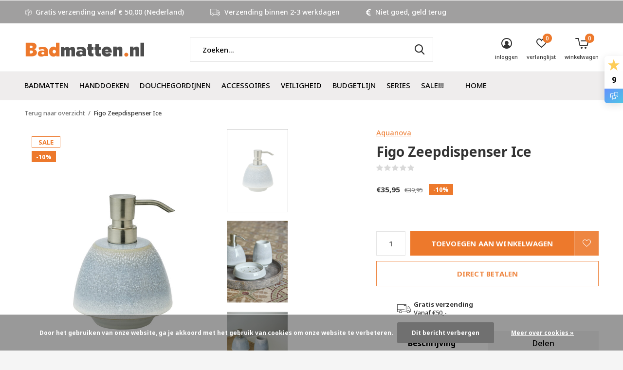

--- FILE ---
content_type: text/html;charset=utf-8
request_url: https://www.badmatten.nl/figo-zeepdispenser-ice.html
body_size: 17301
content:
<!doctype html>
<html class="new mobile  " lang="nl" dir="ltr">
	<head>
    
<script type="text/javascript">
   window.dataLayer = window.dataLayer || [];
   dataLayer.push({
                                    ecomm_prodid: "145302832",
                  ecomm_prodid_adwords: "286817560",
                  ecomm_pname: "Figo Zeepdispenser Ice Figo Zeepdispenser Ice",
                  ecomm_category: "Accessoires",
                  ecomm_pagetype: "product",
                  ecomm_totalvalue: 35.95
                                                                                               
                         
                  });
      
</script>

<!-- Google Tag Manager -->
<script>(function(w,d,s,l,i){w[l]=w[l]||[];w[l].push({'gtm.start':
new Date().getTime(),event:'gtm.js'});var f=d.getElementsByTagName(s)[0],
j=d.createElement(s),dl=l!='dataLayer'?'&l='+l:'';j.async=true;j.src=
'https://www.googletagmanager.com/gtm.js?id='+i+dl;f.parentNode.insertBefore(j,f);
})(window,document,'script','dataLayer','GTM-58PWGW9');</script>
<!-- End Google Tag Manager -->    <meta charset="utf-8"/>
<!-- [START] 'blocks/head.rain' -->
<!--

  (c) 2008-2026 Lightspeed Netherlands B.V.
  http://www.lightspeedhq.com
  Generated: 27-01-2026 @ 14:48:13

-->
<link rel="canonical" href="https://www.badmatten.nl/figo-zeepdispenser-ice.html"/>
<link rel="alternate" href="https://www.badmatten.nl/index.rss" type="application/rss+xml" title="Nieuwe producten"/>
<link href="https://cdn.webshopapp.com/assets/cookielaw.css?2025-02-20" rel="stylesheet" type="text/css"/>
<meta name="robots" content="noodp,noydir"/>
<link href="https://plus.google.com/06068410146633047512" rel="publisher"/>
<meta name="google-site-verification" content="4l38c6Keids2Z07BHtvDEBoQ7BPT2oGMWTPNNchLomI"/>
<meta property="og:url" content="https://www.badmatten.nl/figo-zeepdispenser-ice.html?source=facebook"/>
<meta property="og:site_name" content="Badmatten.nl"/>
<meta property="og:title" content="Figo Zeepdispenser Ice"/>
<meta property="og:description" content="Klassiek, chique en elegant. De accessoires uit de Figo serie geven een luxe en comfortabele uitstraling aan je badkamer, toilet of keuken. De producten zijn..."/>
<meta property="og:image" content="https://cdn.webshopapp.com/shops/291919/files/434633448/aquanova-figo-zeepdispenser-ice.jpg"/>
<script src="https://facebook.dmwsconnector.nl/shop-assets/291919/capi.js?id=2c9a7d3f60a4b9dc586a63ca95832a5c"></script>
<!--[if lt IE 9]>
<script src="https://cdn.webshopapp.com/assets/html5shiv.js?2025-02-20"></script>
<![endif]-->
<!-- [END] 'blocks/head.rain' -->
		<meta charset="utf-8">
		<meta http-equiv="x-ua-compatible" content="ie=edge">
		<title>Figo Zeepdispenser Ice - Badmatten.nl</title>
		<meta name="description" content="Klassiek, chique en elegant. De accessoires uit de Figo serie geven een luxe en comfortabele uitstraling aan je badkamer, toilet of keuken. De producten zijn...">
		<meta name="keywords" content="Aquanova, Figo, Zeepdispenser, Ice">
		<meta name="theme-color" content="#ffffff">
		<meta name="MobileOptimized" content="320">
		<meta name="HandheldFriendly" content="true">
		<meta name="viewport" content="width=device-width,initial-scale=1,maximum-scale=1,viewport-fit=cover,target-densitydpi=device-dpi,shrink-to-fit=no">
		<meta name="author" content="https://www.dmws.nl">
		<link rel="preload" as="style" href="https://cdn.webshopapp.com/assets/gui-2-0.css?2025-02-20">
		<link rel="preload" as="style" href="https://cdn.webshopapp.com/assets/gui-responsive-2-0.css?2025-02-20">
		<link rel="preload" href="https://fonts.googleapis.com/css?family=Noto%20Sans:100,300,400,500,600,700,800,900%7CNoto%20Sans:100,300,400,500,600,700,800,900&display=block" as="style">
		<link rel="preload" as="style" href="https://cdn.webshopapp.com/shops/291919/themes/177435/assets/fixed.css?20251229160318">
    <link rel="preload" as="style" href="https://cdn.webshopapp.com/shops/291919/themes/177435/assets/screen.css?20251229160318">
		<link rel="preload" as="style" href="https://cdn.webshopapp.com/shops/291919/themes/177435/assets/custom.css?20251229160318">
		<link rel="preload" as="font" href="https://cdn.webshopapp.com/shops/291919/themes/177435/assets/icomoon.woff2?20251229160318">
		<link rel="preload" as="script" href="https://cdn.webshopapp.com/assets/jquery-1-9-1.js?2025-02-20">
		<link rel="preload" as="script" href="https://cdn.webshopapp.com/assets/jquery-ui-1-10-1.js?2025-02-20">
		<link rel="preload" as="script" href="https://cdn.webshopapp.com/shops/291919/themes/177435/assets/scripts.js?20251229160318">
		<link rel="preload" as="script" href="https://cdn.webshopapp.com/shops/291919/themes/177435/assets/custom.js?20251229160318">
    <link rel="preload" as="script" href="https://cdn.webshopapp.com/assets/gui.js?2025-02-20">
		<link href="https://fonts.googleapis.com/css?family=Noto%20Sans:100,300,400,500,600,700,800,900%7CNoto%20Sans:100,300,400,500,600,700,800,900&display=block" rel="stylesheet" type="text/css">
		<link rel="stylesheet" media="screen" href="https://cdn.webshopapp.com/assets/gui-2-0.css?2025-02-20">
		<link rel="stylesheet" media="screen" href="https://cdn.webshopapp.com/assets/gui-responsive-2-0.css?2025-02-20">
    <link rel="stylesheet" media="screen" href="https://cdn.webshopapp.com/shops/291919/themes/177435/assets/fixed.css?20251229160318">
		<link rel="stylesheet" media="screen" href="https://cdn.webshopapp.com/shops/291919/themes/177435/assets/screen.css?20251229160318">
		<link rel="stylesheet" media="screen" href="https://cdn.webshopapp.com/shops/291919/themes/177435/assets/custom.css?20251229160318">
		<link rel="icon" type="image/x-icon" href="https://cdn.webshopapp.com/shops/291919/themes/177435/v/790323/assets/favicon.png?20210721163313">
		<link rel="apple-touch-icon" href="https://cdn.webshopapp.com/shops/291919/themes/177435/assets/apple-touch-icon.png?20251229160318">
		<link rel="mask-icon" href="https://cdn.webshopapp.com/shops/291919/themes/177435/assets/safari-pinned-tab.svg?20251229160318" color="#000000">
		<link rel="manifest" href="https://cdn.webshopapp.com/shops/291919/themes/177435/assets/manifest.json?20251229160318">
		<link rel="preconnect" href="https://ajax.googleapis.com">
		<link rel="preconnect" href="//cdn.webshopapp.com/">
		<link rel="preconnect" href="https://fonts.googleapis.com">
		<link rel="preconnect" href="https://fonts.gstatic.com" crossorigin>
		<link rel="dns-prefetch" href="https://ajax.googleapis.com">
		<link rel="dns-prefetch" href="//cdn.webshopapp.com/">	
		<link rel="dns-prefetch" href="https://fonts.googleapis.com">
		<link rel="dns-prefetch" href="https://fonts.gstatic.com" crossorigin>
    <script src="https://cdn.webshopapp.com/assets/jquery-1-9-1.js?2025-02-20"></script>
    <script src="https://cdn.webshopapp.com/assets/jquery-ui-1-10-1.js?2025-02-20"></script>
		<meta name="msapplication-config" content="https://cdn.webshopapp.com/shops/291919/themes/177435/assets/browserconfig.xml?20251229160318">
<meta property="og:title" content="Figo Zeepdispenser Ice">
<meta property="og:type" content="website"> 
<meta property="og:description" content="Klassiek, chique en elegant. De accessoires uit de Figo serie geven een luxe en comfortabele uitstraling aan je badkamer, toilet of keuken. De producten zijn...">
<meta property="og:site_name" content="Badmatten.nl">
<meta property="og:url" content="https://www.badmatten.nl/">
<meta property="og:image" content="https://cdn.webshopapp.com/shops/291919/files/434633448/300x250x2/aquanova-figo-zeepdispenser-ice.jpg">
<meta itemprop="price" content="35.95"><meta itemprop="priceCurrency" content="EUR">
<meta name="twitter:title" content="Figo Zeepdispenser Ice">
<meta name="twitter:description" content="Klassiek, chique en elegant. De accessoires uit de Figo serie geven een luxe en comfortabele uitstraling aan je badkamer, toilet of keuken. De producten zijn...">
<meta name="twitter:site" content="Badmatten.nl">
<meta name="twitter:card" content="https://cdn.webshopapp.com/shops/291919/themes/177435/assets/logo.png?20251221102415">
<meta name="twitter:image" content="https://cdn.webshopapp.com/shops/291919/themes/177435/v/377272/assets/banner-grid-banner-1-image.jpg?20210721131821">
<script type="application/ld+json">
  [
        {
      "@context": "http://schema.org",
      "@type": "Product", 
      "name": "Aquanova Figo Zeepdispenser Ice",
      "url": "https://www.badmatten.nl/figo-zeepdispenser-ice.html",
      "brand": "Aquanova",      "description": "Klassiek, chique en elegant. De accessoires uit de Figo serie geven een luxe en comfortabele uitstraling aan je badkamer, toilet of keuken. De producten zijn...",      "image": "https://cdn.webshopapp.com/shops/291919/files/434633448/300x250x2/aquanova-figo-zeepdispenser-ice.jpg",      "gtin13": "8711948103457",            "sku": "AQFIGDIS-916",      "offers": {
        "@type": "Offer",
        "price": "35.95",        "url": "https://www.badmatten.nl/figo-zeepdispenser-ice.html",
        "priceValidUntil": "2027-01-27",
        "priceCurrency": "EUR"      }
          },
        {
      "@context": "http://schema.org/",
      "@type": "Organization",
      "url": "https://www.badmatten.nl/",
      "name": "Badmatten.nl",
      "legalName": "Badmatten.nl",
      "description": "Klassiek, chique en elegant. De accessoires uit de Figo serie geven een luxe en comfortabele uitstraling aan je badkamer, toilet of keuken. De producten zijn...",
      "logo": "https://cdn.webshopapp.com/shops/291919/themes/177435/assets/logo.png?20251221102415",
      "image": "https://cdn.webshopapp.com/shops/291919/themes/177435/v/377272/assets/banner-grid-banner-1-image.jpg?20210721131821",
      "contactPoint": {
        "@type": "ContactPoint",
        "contactType": "Customer service",
        "telephone": "+(31) 06 11 84 53 30"
      },
      "address": {
        "@type": "PostalAddress",
        "streetAddress": "Oostwal 218",
        "addressLocality": "",
        "postalCode": "5341 KS          OSS",
        "addressCountry": "NL"
      }
      ,
      "aggregateRating": {
          "@type": "AggregateRating",
          "bestRating": "10",
          "worstRating": "1",
          "ratingValue": "9",
          "reviewCount": "511",
          "url":"https://www.feedbackcompany.com/nl-nl/reviews/badmatten-nl"
      }
         
    },
    { 
      "@context": "http://schema.org", 
      "@type": "WebSite", 
      "url": "https://www.badmatten.nl/", 
      "name": "Badmatten.nl",
      "description": "Klassiek, chique en elegant. De accessoires uit de Figo serie geven een luxe en comfortabele uitstraling aan je badkamer, toilet of keuken. De producten zijn...",
      "author": [
        {
          "@type": "Organization",
          "url": "https://www.dmws.nl/",
          "name": "DMWS B.V.",
          "address": {
            "@type": "PostalAddress",
            "streetAddress": "Klokgebouw 195 (Strijp-S)",
            "addressLocality": "Eindhoven",
            "addressRegion": "NB",
            "postalCode": "5617 AB",
            "addressCountry": "NL"
          }
        }
      ]
    }
  ]
</script>    	</head>
	<body>
  	    <!-- Google Tag Manager (noscript) --><noscript><iframe src="https://www.googletagmanager.com/ns.html?id=GTM-58PWGW9"
    height="0" width="0" style="display:none;visibility:hidden"></iframe></noscript><!-- End Google Tag Manager (noscript) --><ul class="hidden-data hidden"><li>291919</li><li>177435</li><li>ja</li><li>nl</li><li>live</li><li>info//badmatten/nl</li><li>https://www.badmatten.nl/</li></ul><div id="root" ><header id="top" class=" static"><p id="logo" ><a href="https://www.badmatten.nl/" accesskey="h"><img src="https://cdn.webshopapp.com/shops/291919/themes/177435/assets/logo.png?20251221102415" alt="Badmatten.nl"></a></p><nav id="skip"><ul><li><a href="#nav" accesskey="n">Ga naar navigatie (n)</a></li><li><a href="#content" accesskey="c">Ga naar inhoud (c)</a></li><li><a href="#footer" accesskey="f">Ga naar footer (f)</a></li></ul></nav><nav id="nav" aria-label="Kies een categorie" class=""><ul><li class="menu-uppercase"><a  href="https://www.badmatten.nl/badmatten/">Badmatten</a><ul><li><a href="https://www.badmatten.nl/badmatten/kleuren-badmatten/">Kleuren badmatten</a><ul><li><a href="https://www.badmatten.nl/badmatten/kleuren-badmatten/badmatten-beige/">badmatten beige</a></li><li><a href="https://www.badmatten.nl/badmatten/kleuren-badmatten/badmatten-blauw/">badmatten blauw</a></li><li><a href="https://www.badmatten.nl/badmatten/kleuren-badmatten/badmatten-bruin/">badmatten bruin</a></li><li><a href="https://www.badmatten.nl/badmatten/kleuren-badmatten/badmatten-geel/">Badmatten geel</a></li><li><a href="https://www.badmatten.nl/badmatten/kleuren-badmatten/badmatten-grijs/">badmatten grijs</a></li><li><a href="https://www.badmatten.nl/badmatten/kleuren-badmatten/badmatten-groen/">badmatten groen</a></li><li><a href="https://www.badmatten.nl/badmatten/kleuren-badmatten/badmatten-hout/">badmatten hout</a></li><li><a href="https://www.badmatten.nl/badmatten/kleuren-badmatten/badmatten-ivoor-ecru/">badmatten ivoor-ecru</a></li><li><a href="https://www.badmatten.nl/badmatten/kleuren-badmatten/badmatten-multi-color/">badmatten multi color</a></li><li><a href="https://www.badmatten.nl/badmatten/kleuren-badmatten/badmatten-paars-lila/">badmatten paars - lila</a></li><li class="strong"><a href="https://www.badmatten.nl/badmatten/kleuren-badmatten/">Bekijk alles Kleuren badmatten</a></li></ul></li><li><a href="https://www.badmatten.nl/badmatten/merken-badmatten/">Merken badmatten</a><ul><li><a href="https://www.badmatten.nl/badmatten/merken-badmatten/badmatten-aquanova/">badmatten Aquanova</a></li><li><a href="https://www.badmatten.nl/badmatten/merken-badmatten/badmatten-casilin/">badmatten Casilin</a></li><li><a href="https://www.badmatten.nl/badmatten/merken-badmatten/badmatten-dutch-house/">badmatten Dutch House</a></li><li><a href="https://www.badmatten.nl/badmatten/merken-badmatten/badmatten-floris/">badmatten Floris</a></li><li><a href="https://www.badmatten.nl/badmatten/merken-badmatten/badmatten-sealskin/">badmatten Sealskin</a></li></ul></li><li><a href="https://www.badmatten.nl/badmatten/toiletmatten/">Toiletmatten</a></li><li><a href="https://www.badmatten.nl/badmatten/badmatten-rond/">Badmatten rond</a></li></ul></li><li class="menu-uppercase"><a  href="https://www.badmatten.nl/handdoeken/">Handdoeken</a><ul><li><a href="https://www.badmatten.nl/handdoeken/kleuren-handdoeken/">Kleuren handdoeken</a><ul><li><a href="https://www.badmatten.nl/handdoeken/kleuren-handdoeken/handdoeken-beige/">handdoeken beige</a></li><li><a href="https://www.badmatten.nl/handdoeken/kleuren-handdoeken/handdoeken-blauw/">handdoeken blauw</a></li><li><a href="https://www.badmatten.nl/handdoeken/kleuren-handdoeken/handdoeken-bruin/">handdoeken bruin</a></li><li><a href="https://www.badmatten.nl/handdoeken/kleuren-handdoeken/handdoeken-geel/">handdoeken geel</a></li><li><a href="https://www.badmatten.nl/handdoeken/kleuren-handdoeken/handdoeken-grijs/">handdoeken grijs</a></li><li><a href="https://www.badmatten.nl/handdoeken/kleuren-handdoeken/handdoeken-groen/">handdoeken groen</a></li><li><a href="https://www.badmatten.nl/handdoeken/kleuren-handdoeken/handdoeken-ivoor-ecru/">handdoeken ivoor - ecru</a></li><li><a href="https://www.badmatten.nl/handdoeken/kleuren-handdoeken/handdoeken-paars-lila/">handdoeken paars - lila</a></li><li><a href="https://www.badmatten.nl/handdoeken/kleuren-handdoeken/handdoeken-rood/">handdoeken rood</a></li><li><a href="https://www.badmatten.nl/handdoeken/kleuren-handdoeken/handdoeken-roze/">handdoeken roze</a></li><li class="strong"><a href="https://www.badmatten.nl/handdoeken/kleuren-handdoeken/">Bekijk alles Kleuren handdoeken</a></li></ul></li><li><a href="https://www.badmatten.nl/handdoeken/merken-handdoeken/">Merken handdoeken</a><ul><li><a href="https://www.badmatten.nl/handdoeken/merken-handdoeken/handdoeken-aquanova/">handdoeken Aquanova</a></li><li><a href="https://www.badmatten.nl/handdoeken/merken-handdoeken/handdoeken-casilin/">handdoeken Casilin</a></li></ul></li></ul></li><li class="menu-uppercase"><a  href="https://www.badmatten.nl/douchegordijnen/">Douchegordijnen</a><ul><li><a href="https://www.badmatten.nl/douchegordijnen/douchegordijnen/">douchegordijnen</a></li><li><a href="https://www.badmatten.nl/douchegordijnen/douchegordijnringen/">douchegordijnringen</a></li><li><a href="https://www.badmatten.nl/douchegordijnen/douchegordijnstangen/">douchegordijnstangen</a></li></ul></li><li class="menu-uppercase"><a  href="https://www.badmatten.nl/accessoires/">Accessoires</a><ul><li><a href="https://www.badmatten.nl/accessoires/bad-accessoires/">bad accessoires</a><ul><li><a href="https://www.badmatten.nl/accessoires/bad-accessoires/badkussens/">badkussens</a></li><li><a href="https://www.badmatten.nl/accessoires/bad-accessoires/badrekjes/">badrekjes</a></li><li><a href="https://www.badmatten.nl/accessoires/bad-accessoires/antislip-badmat/">antislip badmat</a></li></ul></li><li><a href="https://www.badmatten.nl/accessoires/douche-accessoires/">douche accessoires</a><ul><li><a href="https://www.badmatten.nl/accessoires/douche-accessoires/douchegordijnen/">douchegordijnen</a></li><li><a href="https://www.badmatten.nl/accessoires/douche-accessoires/douchegordijnringen/">douchegordijnringen</a></li><li><a href="https://www.badmatten.nl/accessoires/douche-accessoires/douchegordijnstangen/">douchegordijnstangen</a></li><li><a href="https://www.badmatten.nl/accessoires/douche-accessoires/douchemat-antislip/">douchemat antislip</a></li><li><a href="https://www.badmatten.nl/accessoires/douche-accessoires/douchewisser/">douchewisser</a></li></ul></li><li><a href="https://www.badmatten.nl/accessoires/handdoek-accessoires/">handdoek accessoires</a><ul><li><a href="https://www.badmatten.nl/accessoires/handdoek-accessoires/handdoekenrek/">handdoekenrek</a></li><li><a href="https://www.badmatten.nl/accessoires/handdoek-accessoires/handdoekstandaard/">handdoekstandaard</a></li></ul></li><li><a href="https://www.badmatten.nl/accessoires/toilet-accessoires/">toilet accessoires</a><ul><li><a href="https://www.badmatten.nl/accessoires/toilet-accessoires/toiletborstelhouder/">toiletborstelhouder</a></li><li><a href="https://www.badmatten.nl/accessoires/toilet-accessoires/toiletrolhouder/">toiletrolhouder</a></li><li><a href="https://www.badmatten.nl/accessoires/toilet-accessoires/reserverolhouder/">reserverolhouder</a></li></ul></li><li><a href="https://www.badmatten.nl/accessoires/wastafel-accessoires/">wastafel accessoires</a><ul><li><a href="https://www.badmatten.nl/accessoires/wastafel-accessoires/spiegels/">spiegels</a></li><li><a href="https://www.badmatten.nl/accessoires/wastafel-accessoires/planchetten/">planchetten</a></li><li><a href="https://www.badmatten.nl/accessoires/wastafel-accessoires/schalen/">schalen</a></li><li><a href="https://www.badmatten.nl/accessoires/wastafel-accessoires/tandenborstelhouder-drinkbeker/">tandenborstelhouder - drinkbeker</a></li><li><a href="https://www.badmatten.nl/accessoires/wastafel-accessoires/zeepdispensers/">zeepdispensers</a></li><li><a href="https://www.badmatten.nl/accessoires/wastafel-accessoires/zeephouder/">zeephouder</a></li></ul></li><li><a href="https://www.badmatten.nl/accessoires/overige-accessoires/">overige accessoires</a><ul><li><a href="https://www.badmatten.nl/accessoires/overige-accessoires/badkamerzitje/">badkamerzitje</a></li><li><a href="https://www.badmatten.nl/accessoires/overige-accessoires/prullenbakken/">prullenbakken</a></li><li><a href="https://www.badmatten.nl/accessoires/overige-accessoires/wasmanden/">wasmanden</a></li><li><a href="https://www.badmatten.nl/accessoires/overige-accessoires/opbergmanden/">opbergmanden</a></li><li><a href="https://www.badmatten.nl/accessoires/overige-accessoires/weegschalen/">weegschalen</a></li><li><a href="https://www.badmatten.nl/accessoires/overige-accessoires/standaarden/">standaarden</a></li><li><a href="https://www.badmatten.nl/accessoires/overige-accessoires/wattenschijf-houder-beauty-box/">wattenschijf houder - beauty box</a></li><li><a href="https://www.badmatten.nl/accessoires/overige-accessoires/tissuehouder/">tissuehouder</a></li><li><a href="https://www.badmatten.nl/accessoires/overige-accessoires/theelicht-kaarsen-houder/">Theelicht- kaarsen houder</a></li><li><a href="https://www.badmatten.nl/accessoires/overige-accessoires/onderdelen/">Onderdelen</a></li><li class="strong"><a href="https://www.badmatten.nl/accessoires/overige-accessoires/">Bekijk alles overige accessoires</a></li></ul></li></ul></li><li class="menu-uppercase"><a  href="https://www.badmatten.nl/veiligheid/">Veiligheid</a><ul><li><a href="https://www.badmatten.nl/veiligheid/antislip-matten/">Antislip matten</a></li><li><a href="https://www.badmatten.nl/veiligheid/douchezitjes/">Douchezitjes</a></li></ul></li><li class="menu-uppercase"><a  href="https://www.badmatten.nl/budgetlijn/">Budgetlijn</a></li><li class="menu-uppercase"><a  href="https://www.badmatten.nl/series/">Series</a><ul><li><a href="https://www.badmatten.nl/series/aquanova-conor/">Aquanova Conor</a></li><li><a href="https://www.badmatten.nl/series/aquanova-hammam-antraciet/">Aquanova  Hammam antraciet</a></li><li><a href="https://www.badmatten.nl/series/aquanova-hammam-bruin/">Aquanova  Hammam bruin</a></li><li><a href="https://www.badmatten.nl/series/aquanova-hammam-wit/">Aquanova Hammam wit</a></li><li><a href="https://www.badmatten.nl/series/aquanova-luxor/">Aquanova Luxor</a></li><li><a href="https://www.badmatten.nl/series/aquanova-moon-wit/">Aquanova Moon wit</a></li><li><a href="https://www.badmatten.nl/series/aquanova-moon-zwart/">Aquanova Moon zwart</a></li><li><a href="https://www.badmatten.nl/series/aquanova-moon-linen/">Aquanova Moon linen</a></li><li><a href="https://www.badmatten.nl/series/aquanova-ona-wit/">Aquanova Ona wit</a></li><li><a href="https://www.badmatten.nl/series/aquanova-ona-donker-grijs/">Aquanova Ona donker grijs</a></li><li class="strong"><a href="https://www.badmatten.nl/series/">Bekijk alles Series</a></li></ul></li><li class="menu-uppercase"><a  href="https://www.badmatten.nl/sale/">SALE!!!</a></li><li class="menu-uppercase"><a  href="https://www.badmatten.nl/10/">10%</a></li><li class="menu-uppercase"><a   href="https://www.badmatten.nl/">Home</a></li></ul><ul><li class="search"><a href="./"><i class="icon-zoom2"></i><span>zoeken</span></a></li><li class="login"><a href=""><i class="icon-user-circle"></i><span>inloggen</span></a></li><li class="fav"><a class="open-login"><i class="icon-heart-strong"></i><span>verlanglijst</span><span class="no items" data-wishlist-items>0</span></a></li><li class="cart"><a href="https://www.badmatten.nl/cart/"><i class="icon-cart5"></i><span>winkelwagen</span><span class="no">0</span></a></li></ul></nav><div class="bar"><ul class="list-usp"><li><i class="icon-box"></i> Gratis verzending vanaf € 50,00 (Nederland) </li><li><i class="icon-truck"></i> Verzending binnen 2-3 werkdagen</li><li><i class="icon-euro"></i> Niet goed, geld terug</li></ul></div><form action="https://www.badmatten.nl/search/" method="get" id="formSearch" data-search-type="desktop"><p><label for="q">Zoeken...</label><input id="q" name="q" type="search" value="" autocomplete="off" required data-input="desktop"><button type="submit">Zoeken</button></p><div class="search-autocomplete" data-search-type="desktop"><ul class="list-cart small m0"></ul></div></form><div class="module-product-bar"><figure><img src="https://dummyimage.com/45x45/fff.png/fff" data-src="https://cdn.webshopapp.com/shops/291919/files/434633448/90x90x2/figo-zeepdispenser-ice.jpg" alt="Figo Zeepdispenser Ice" width="45" height="45"></figure><h3>Aquanova Figo Zeepdispenser Ice</h3><p class="price">
      €35,95
      <span>€39,95</span></p><p class="link-btn"><a href="https://www.badmatten.nl/cart/add/286817560/">Toevoegen aan winkelwagen</a></p></div></header><main id="content"><nav class="nav-breadcrumbs desktop-only"><ul><li><a href="https://www.badmatten.nl/">Terug naar overzicht</a></li><li>Figo Zeepdispenser Ice</li></ul></nav><article class="module-product"><ul class="list-slider"><li class=""><a data-fancybox-group="gallery" href="https://cdn.webshopapp.com/shops/291919/files/434633448/image.jpg"><img src="https://cdn.webshopapp.com/shops/291919/files/434633448/660x900x2/aquanova-figo-zeepdispenser-ice.jpg" alt="Figo Zeepdispenser Ice" width="660" height="900"></a><ul class="label"><li class="overlay-c">Sale</li><li class="overlay-c fill">-10%</li><li class="btn  active mobile-only"><a href="javascript:;" class="add-to-wishlist" data-url="https://www.badmatten.nl/account/wishlistAdd/145302832/?variant_id=286817560" data-id="145302832"><i class="icon-heart-outline"></i><span>Aan verlanglijst toevoegen</span></a></li></ul></li><li class=""><a data-fancybox-group="gallery" href="https://cdn.webshopapp.com/shops/291919/files/434633633/image.jpg"><img src="https://cdn.webshopapp.com/shops/291919/files/434633633/660x900x2/aquanova-figo-zeepdispenser-ice.jpg" alt="Figo Zeepdispenser Ice" width="660" height="900"></a></li><li class=""><a data-fancybox-group="gallery" href="https://cdn.webshopapp.com/shops/291919/files/434633638/image.jpg"><img src="https://cdn.webshopapp.com/shops/291919/files/434633638/660x900x2/aquanova-figo-zeepdispenser-ice.jpg" alt="Figo Zeepdispenser Ice" width="660" height="900"></a></li></ul><div><header><p><a href="https://www.badmatten.nl/brands/aquanova/">Aquanova</a></p><h1>Figo Zeepdispenser Ice</h1><p class="rating-a b" data-val="0" data-of="5"><a href="#section-reviews">(0)</a></p></header><form action="https://www.badmatten.nl/cart/add/286817560/" id="product_configure_form" method="post" class="form-product" data-url="https://www.badmatten.nl/cart/add/286817560/"><div class="fieldset"><p class="price">
          €35,95
          <span class="old">€39,95</span><span class="label">-10%</span></p><ul class="list-plain"></ul><p class="in-stock-positive"><span class="strong"></span></p><input data-always type="hidden" name="bundle_id" id="product_configure_bundle_id" value=""></div><p class="submit m15"><input type="number" name="quantity" value="1"><button class="add-to-cart-button" type="submit">Toevoegen aan winkelwagen</button><a href="javascript:;" class="open-login"><i class="icon-heart-outline"></i><span>Inloggen voor wishlist</span></a></p><p class="link-btn"><a href="javascript:;" id="checkoutButton" class="a">Direct betalen</a></p><ul class="list-usp"><li><i class="icon-truck"></i><span class="strong">Gratis verzending</span> Vanaf €50,-</li></ul><div class="tabs-a m55"><nav><ul><li><a href="./">Beschrijving</a></li><li><a href="./">Delen</a></li></ul></nav><div><div><p>Klassiek, chique en elegant. De accessoires uit de Figo serie geven een luxe en comfortabele uitstraling aan je badkamer, toilet of keuken. De producten zijn vervaardigd van natuursteen in een Ice kleur die warm en sfeervol aandoet. Een subtiele en stijlv</p></div><div><ul class="list-social b"><li><a onclick="return !window.open(this.href,'Figo Zeepdispenser Ice', 'width=500,height=500')" target="_blank" href="https://www.facebook.com/sharer/sharer.php?u=https://www.badmatten.nl/figo-zeepdispenser-ice.html"><i class="icon-facebook"></i> Facebook</a></li><li><a class="twitter-share-button" onclick="return !window.open(this.href,'Figo Zeepdispenser Ice', 'width=500,height=500')" target="_blank" href="https://twitter.com/intent/tweet?url=https://www.badmatten.nl/figo-zeepdispenser-ice.html"
  data-size="large"><i class="icon-twitter"></i> Tweet</a></li><li><a onclick="return !window.open(this.href,'Figo Zeepdispenser Ice', 'width=500,height=500')" target="_blank" href="https://pinterest.com/pin/create/button/?url=https://www.badmatten.nl/figo-zeepdispenser-ice.html&description=Klassiek, chique en elegant. De accessoires uit de Figo serie geven een luxe en comfortabele uitstraling aan je badkamer, toilet of keuken. De producten zijn vervaardigd van natuursteen in een Ice kleur die warm en sfeervol aandoet. Een subtiele en stijlv"><i class="icon-pinterest"></i> Pin it</a></li><li><a href="whatsapp://send?text=https://www.badmatten.nl/figo-zeepdispenser-ice.html" data-action="share/whatsapp/share"><i class="icon-whatsapp"></i> Whatsapp</a></li></ul></div></div></div><p class="check"><input class="compare-check" id="add_compare_145302832" type="checkbox" value="" data-add-url="https://www.badmatten.nl/compare/add/286817560/" data-del-url="https://www.badmatten.nl/compare/delete/286817560/" data-id="145302832"  /><label for="add_compare_145302832">Toevoegen aan vergelijking</label></p></form></div></article><div class="cols-d m70 product-content"><article><h5 class="s28 m10">Productomschrijving</h5><p>Klassiek, chique en elegant. De accessoires uit de Figo serie geven een luxe en comfortabele uitstraling aan je badkamer, toilet of keuken. De producten zijn vervaardigd van keramiek in een ice blauwe kleur die sfeervol aandoet. De Figo accessoires nemen door hun subtiele vormgeving en natuurlijke uitstraling een bescheiden maar is een sfeerbepaler in uw badkamer, toiletruimte of keuken.</p><ul><li>100% keramiek</li><li>glanzend effect</li><li>pompje 2cc</li><li>inhoud 450ml</li><li>origineel handvervaardigd product</li><li>Kleuren kunnen variëren per product aangezien het hier een handwerk product betreft</li><li>metalen delen: roestvast staal #304</li><li>Afmetingen: Ø11x14,1cm</li></ul><h2>Aquanova</h2><p>Het Belgische merk Aquanova heeft een grote collectie producten die geschikt zijn voor in de badkamer. Het grote assortiment omslaat onder andere prachtige handdoeken, badmatten, badjassen, wasmanden, zeeppompjes, spiegels, toilet borstels en opbergdoosjes behoren hiertoe. Alle artikelen zijn gemaakt van hoogwaardige materialen en vervaardigd met het oog op gebruikersgemak. Met de prachtige duurzame producten van Aquanova geeft u uw badkamer in een handomdraai een rustgevende en mooie sfeer! Mocht u verder nog vragen hebben over dit product of over iets anders, neem dan contact op met onze <a href="https://www.badmatten.nl/service/">klantenservice</a>.</p></article></div><article id="section-reviews"><header class="heading-rating"><h5 class="s28 m20">Reviews</h5><p class="rating-a strong" data-val="0" data-of="5">0<span> / 5</span></p><p class="overlay-e">0 sterren op basis van 0 beoordelingen</p><p class="link-btn"><a class="b" href="https://www.badmatten.nl/account/review/145302832/">Je beoordeling toevoegen</a></p></header><ul class="list-comments a"></ul></article><article class="m40"><header class="heading-mobile text-left"><h5 class="s28 m10">aanverwante artikelen</h5></header><ul class="list-collection slider"><li class=" " data-url="https://www.badmatten.nl/figo-toiletborstelhouder-ice.html?format=json" data-image-size="410x610x"><div class="img"><figure><a href="https://www.badmatten.nl/figo-toiletborstelhouder-ice.html"><img src="https://dummyimage.com/660x900/fff.png/fff" data-src="https://cdn.webshopapp.com/shops/291919/files/434633499/660x900x2/figo-toiletborstelhouder-ice.jpg" alt="Figo Toiletborstelhouder Ice" width="310" height="430" class="first-image"></a></figure><form action="https://www.badmatten.nl/cart/add/286817559/" method="post" class="variant-select-snippet" data-novariantid="145302831" data-problem="https://www.badmatten.nl/figo-toiletborstelhouder-ice.html"><p><span class="variant"><select></select></span><button class="add-size-to-cart full-width" type="">Toevoegen aan winkelwagen</button></p></form><p class="btn"><a href="javascript:;" class="open-login"><i class="icon-heart"></i><span>Inloggen voor wishlist</span></a></p></div><ul class="label"><li class="overlay-c mobile-hide">Sale</li><li class="overlay-c fill">-10%</li></ul><p>Aquanova</p><h3 ><a href="https://www.badmatten.nl/figo-toiletborstelhouder-ice.html">Figo Toiletborstelhouder Ice</a></h3><p class="price">€62,95<span>€69,95</span></p></li><li class=" " data-url="https://www.badmatten.nl/figo-zeepschaal-ice.html?format=json" data-image-size="410x610x"><div class="img"><figure><a href="https://www.badmatten.nl/figo-zeepschaal-ice.html"><img src="https://dummyimage.com/660x900/fff.png/fff" data-src="https://cdn.webshopapp.com/shops/291919/files/434633327/660x900x2/figo-zeepschaal-ice.jpg" alt="Figo Zeepschaal Ice" width="310" height="430" class="first-image"></a></figure><form action="https://www.badmatten.nl/cart/add/286817562/" method="post" class="variant-select-snippet" data-novariantid="145302833" data-problem="https://www.badmatten.nl/figo-zeepschaal-ice.html"><p><span class="variant"><select></select></span><button class="add-size-to-cart full-width" type="">Toevoegen aan winkelwagen</button></p></form><p class="btn"><a href="javascript:;" class="open-login"><i class="icon-heart"></i><span>Inloggen voor wishlist</span></a></p></div><ul class="label"><li class="overlay-c mobile-hide">Sale</li><li class="overlay-c fill">-10%</li></ul><p>Aquanova</p><h3 ><a href="https://www.badmatten.nl/figo-zeepschaal-ice.html">Figo Zeepschaal Ice</a></h3><p class="price">€20,65<span>€22,95</span></p></li><li class=" " data-url="https://www.badmatten.nl/figo-tandenborstelhouder-ice.html?format=json" data-image-size="410x610x"><div class="img"><figure><a href="https://www.badmatten.nl/figo-tandenborstelhouder-ice.html"><img src="https://dummyimage.com/660x900/fff.png/fff" data-src="https://cdn.webshopapp.com/shops/291919/files/434632745/660x900x2/figo-tandenborstelhouder-ice.jpg" alt="Figo Tandenborstelhouder Ice" width="310" height="430" class="first-image"></a></figure><form action="https://www.badmatten.nl/cart/add/286817563/" method="post" class="variant-select-snippet" data-novariantid="145302834" data-problem="https://www.badmatten.nl/figo-tandenborstelhouder-ice.html"><p><span class="variant"><select></select></span><button class="add-size-to-cart full-width" type="">Toevoegen aan winkelwagen</button></p></form><p class="btn"><a href="javascript:;" class="open-login"><i class="icon-heart"></i><span>Inloggen voor wishlist</span></a></p></div><ul class="label"><li class="overlay-c mobile-hide">Sale</li><li class="overlay-c fill">-10%</li></ul><p>Aquanova</p><h3 ><a href="https://www.badmatten.nl/figo-tandenborstelhouder-ice.html">Figo Tandenborstelhouder Ice</a></h3><p class="price">€20,65<span>€22,95</span></p></li></ul></article><article><header class="heading-mobile text-left"><h5 class="s28 m10">Recente artikelen</h5></header><ul class="list-collection compact"><li class="single no-ajax text-left"><div class="img"><figure><img src="https://cdn.webshopapp.com/shops/291919/files/434633448/660x900x2/figo-zeepdispenser-ice.jpg" alt="Figo Zeepdispenser Ice" width="310" height="430"></figure><form class="desktop-only" action="https://www.badmatten.nl/figo-zeepdispenser-ice.html" method="post"><p><button class="w100" type="submit">Bekijk product</button></p></form></div><p>Aquanova</p><h2><a href="https://www.badmatten.nl/figo-zeepdispenser-ice.html">Figo Zeepdispenser Ice</a></h2><p class="price">€39,95</p></li></ul></article></main><aside id="cart"><h5>Winkelwagen</h5><p>
    U heeft geen artikelen in uw winkelwagen...
  </p><p class="submit"><span><span>Bedrag tot gratis verzending</span> €50,00</span><span class="strong"><span>Totaal incl. btw</span> €0,00</span><a href="https://www.badmatten.nl/cart/">Bestellen</a></p></aside><form action="https://www.badmatten.nl/account/loginPost/" method="post" id="login"><h5>Inloggen</h5><p><label for="lc">E-mailadres</label><input type="email" id="lc" name="email" autocomplete='email' placeholder="E-mailadres" required></p><p><label for="ld">Wachtwoord</label><input type="password" id="ld" name="password" autocomplete='current-password' placeholder="Wachtwoord" required><a href="https://www.badmatten.nl/account/password/">Wachtwoord vergeten?</a></p><p><button class="side-login-button" type="submit">Inloggen</button></p><footer><ul class="list-checks"><li>Al je orders en retouren op één plek</li><li>Het bestelproces gaat nog sneller</li><li>Je winkelwagen is altijd en overal opgeslagen</li></ul><p class="link-btn"><a class="" href="https://www.badmatten.nl/account/register/">Account aanmaken</a></p></footer><input type="hidden" name="key" value="71a0a8d5d9eb402511dd1b67429590ba" /><input type="hidden" name="type" value="login" /></form><p id="compare-btn" ><a class="open-compare"><i class="icon-compare"></i><span>vergelijk</span><span class="compare-items" data-compare-items>0</span></a></p><aside id="compare"><h5>Vergelijk producten</h5><ul class="list-cart compare-products"></ul><p class="submit"><span>You can compare a maximum of 5 products</span><a href="https://www.badmatten.nl/compare/">Start vergelijking</a></p></aside><footer id="footer"><form id="formNewsletter" action="https://www.badmatten.nl/account/newsletter/" method="post" class="form-newsletter"><input type="hidden" name="key" value="71a0a8d5d9eb402511dd1b67429590ba" /><h2 class="gui-page-title">Meld je aan voor onze nieuwsbrief</h2><p>Ontvang de nieuwste aanbiedingen en promoties</p><p><label for="formNewsletterEmail">E-mail adres</label><input type="email" id="formNewsletterEmail" name="email" placeholder="E-mail adres" required><button type="submit" class="submit-newsletter">Abonneer</button></p></form><nav><div><h3>Klantenservice</h3><ul><li><a href="https://www.badmatten.nl/service/">Contact</a></li><li><a href="https://www.badmatten.nl/service/about/">Over ons</a></li><li><a href="https://www.badmatten.nl/service/general-terms-conditions/">Algemene voorwaarden</a></li><li><a href="https://www.badmatten.nl/service/privacy-policy/">Privacy Policy</a></li><li><a href="https://www.badmatten.nl/service/payment-methods/">Betaalmethoden </a></li><li><a href="https://www.badmatten.nl/service/shipping-returns/">Verzenden &amp; retourneren</a></li><li><a href="https://www.badmatten.nl/sitemap/">Sitemap</a></li></ul></div><div><h3>Meer informatie</h3><ul><li><a href="https://www.badmatten.nl/">Home</a></li></ul></div><div><h3>Mijn account</h3><ul><li><a href="https://www.badmatten.nl/account/" title="Registreren">Registreren</a></li><li><a href="https://www.badmatten.nl/account/orders/" title="Mijn bestellingen">Mijn bestellingen</a></li><li><a href="https://www.badmatten.nl/account/wishlist/" title="Mijn verlanglijst">Mijn verlanglijst</a></li><li><a href="https://www.badmatten.nl/compare/">Vergelijk producten</a></li></ul></div><div><h3>Categorieën</h3><ul><li><a href="https://www.badmatten.nl/badmatten/">Badmatten</a></li><li><a href="https://www.badmatten.nl/handdoeken/">Handdoeken</a></li><li><a href="https://www.badmatten.nl/douchegordijnen/">Douchegordijnen</a></li><li><a href="https://www.badmatten.nl/accessoires/">Accessoires</a></li><li><a href="https://www.badmatten.nl/veiligheid/">Veiligheid</a></li><li><a href="https://www.badmatten.nl/budgetlijn/">Budgetlijn</a></li><li><a href="https://www.badmatten.nl/series/">Series</a></li><li><a href="https://www.badmatten.nl/sale/">SALE!!!</a></li></ul></div><div class="double"><ul class="link-btn"><li class="callus"><a href="tel:+(31) 06 11 84 53 30" class="a">Bel ons</a></li><li class="mailus"><a href="/cdn-cgi/l/email-protection#a6cfc8c0c9e6c4c7c2cbc7d2d2c3c888c8ca" class="a">Mail ons</a></li></ul><ul class="list-social"><li><a rel="external" href="https://www.facebook.com/Badmatten.nl/"><i class="icon-facebook"></i><span>Facebook</span></a></li><li><a rel="external" href="https://www.twitter.com/badmatten"><i class="icon-twitter"></i><span>Twitter</span></a></li><li><a rel="external" href="https://www.pinterest.com/badmattennl"><i class="icon-pinterest"></i><span>Pinterest</span></a></li></ul></div><figure><img data-src="https://cdn.webshopapp.com/shops/291919/themes/177435/v/790167/assets/logo-upload-footer.png?20210721144652" alt="Badmatten.nl" width="180" height="40"></figure></nav><ul class="list-payments"><li><img data-src="https://cdn.webshopapp.com/shops/291919/themes/177435/assets/z-multisafepay.png?20251229160318" alt="multisafepay" width="45" height="21"></li><li><img data-src="https://cdn.webshopapp.com/shops/291919/themes/177435/assets/z-ideal.png?20251229160318" alt="ideal" width="45" height="21"></li><li><img data-src="https://cdn.webshopapp.com/shops/291919/themes/177435/assets/z-mastercard.png?20251229160318" alt="mastercard" width="45" height="21"></li><li><img data-src="https://cdn.webshopapp.com/shops/291919/themes/177435/assets/z-visa.png?20251229160318" alt="visa" width="45" height="21"></li><li><img data-src="https://cdn.webshopapp.com/shops/291919/themes/177435/assets/z-maestro.png?20251229160318" alt="maestro" width="45" height="21"></li><li><img data-src="https://cdn.webshopapp.com/shops/291919/themes/177435/assets/z-mistercash.png?20251229160318" alt="mistercash" width="45" height="21"></li><li><img data-src="https://cdn.webshopapp.com/shops/291919/themes/177435/assets/z-giropay.png?20251229160318" alt="giropay" width="45" height="21"></li><li><img data-src="https://cdn.webshopapp.com/shops/291919/themes/177435/assets/z-banktransfer.png?20251229160318" alt="banktransfer" width="45" height="21"></li><li><img data-src="https://cdn.webshopapp.com/shops/291919/themes/177435/assets/z-inghomepay.png?20251229160318" alt="inghomepay" width="45" height="21"></li><li><img data-src="https://cdn.webshopapp.com/shops/291919/themes/177435/assets/z-paypalcp.png?20251229160318" alt="paypalcp" width="45" height="21"></li></ul><p class="copyright">© Copyright <span class="date">2019</span> - Theme By <a href="https://dmws.nl/themes/" target="_blank">DMWS</a>  - <a href="https://www.badmatten.nl/rss/">RSS-feed</a></p></footer><div class="rich-snippet text-center"><div><span class="strong">Badmatten.nl</span><span><span> 9</span> / <span>10</span></span> -
    <span> 511 </span> Reviews @ <a target="_blank" href="https://www.feedbackcompany.com/nl-nl/reviews/badmatten-nl">feedback company</a></div></div><script data-cfasync="false" src="/cdn-cgi/scripts/5c5dd728/cloudflare-static/email-decode.min.js"></script><script>
   var mobilemenuOpenSubsOnly = '0';
    	var instaUser = '17841433607760397';
   	var amount = '12';
 	    var showSecondImage = 1;
  var newsLetterSeconds = '2';
   var test = 'test';
	var basicUrl = 'https://www.badmatten.nl/';
  var ajaxTranslations = {"Add to cart":"Toevoegen aan winkelwagen","Wishlist":"Verlanglijst","Add to wishlist":"Aan verlanglijst toevoegen","Compare":"Vergelijk","Add to compare":"Toevoegen om te vergelijken","Brands":"Merken","Discount":"Korting","Delete":"Verwijderen","Total excl. VAT":"Totaal excl. btw","Shipping costs":"Verzendkosten","Total incl. VAT":"Totaal incl. btw","Read more":"Lees meer","Read less":"Lees minder","No products found":"Geen producten gevonden","View all results":"Bekijk alle resultaten","":""};
  var categories_shop = {"9663947":{"id":9663947,"parent":0,"path":["9663947"],"depth":1,"image":310111887,"type":"category","url":"badmatten","title":"Badmatten","description":"Op zoek naar een goede badmat? Bij d\u00e9 specialist Badmatten.nl kiest u uw badmat uit een grote collectie, snelle levering, Eenvoudig online bestellen!","count":387,"subs":{"9694460":{"id":9694460,"parent":9663947,"path":["9694460","9663947"],"depth":2,"image":0,"type":"category","url":"badmatten\/kleuren-badmatten","title":"Kleuren badmatten","description":"","count":87,"subs":{"9711501":{"id":9711501,"parent":9694460,"path":["9711501","9694460","9663947"],"depth":3,"image":310982153,"type":"category","url":"badmatten\/kleuren-badmatten\/badmatten-beige","title":"badmatten beige","description":"Bij Badmatten.nl\u00a0vindt u ons assortiment beige badmatten. Wij werken uitsluitend met kwalitatieve merken zoals Aquanova en Sealskin. Wij helpen u graag met uw keuze. U kunt ons bereiken op tel. nr. 0412-622029.","count":68},"9711511":{"id":9711511,"parent":9694460,"path":["9711511","9694460","9663947"],"depth":3,"image":310362421,"type":"category","url":"badmatten\/kleuren-badmatten\/badmatten-blauw","title":"badmatten blauw","description":"Op zoek naar een badmat blauw? Badmatten zijn erg functioneel maar ook ideaal om een fijne sfeer te cre\u00ebren in uw badkamer. Bij Badmatten.nl kiest u uw blauwe badmat uit een ruime collectie. Bij ons bestelt u eenvoudig online uw blauw gekleurde badmat. En","count":48},"9711518":{"id":9711518,"parent":9694460,"path":["9711518","9694460","9663947"],"depth":3,"image":310982583,"type":"category","url":"badmatten\/kleuren-badmatten\/badmatten-bruin","title":"badmatten bruin","description":"Alle badmatten in de kleur bruin overzichtelijk op \u00e9\u00e9n pagina","count":60},"9711525":{"id":9711525,"parent":9694460,"path":["9711525","9694460","9663947"],"depth":3,"image":310363670,"type":"category","url":"badmatten\/kleuren-badmatten\/badmatten-geel","title":"Badmatten geel","description":"Alle badmatten in de kleur geel overzichtelijk op \u00e9\u00e9n pagina","count":16},"9694464":{"id":9694464,"parent":9694460,"path":["9694464","9694460","9663947"],"depth":3,"image":310981569,"type":"category","url":"badmatten\/kleuren-badmatten\/badmatten-grijs","title":"badmatten grijs","description":"Grijze badmatten zijn erg functioneel en ideaal om een fijne sfeer te cre\u00ebren in uw badkamer. Een mooie, zachte badmat maakt uw badkamer net wat comfortabeler. Het zorgt ervoor dat uw voeten lekker warm blijven en dat u niet uitglijdt na het douchen. Kijk","count":92},"9711530":{"id":9711530,"parent":9694460,"path":["9711530","9694460","9663947"],"depth":3,"image":310981821,"type":"category","url":"badmatten\/kleuren-badmatten\/badmatten-groen","title":"badmatten groen","description":"Een badkamer is niet compleet zonder een badmat. Gaat u voor een groene variant? De kleurkeuze is van grote invloed op de sfeer en stijl van uw badkamer. Bij Badmatten.nl kiest u uw badmad en andere badkameraccessoires uit een ruime collectie!\u00a0","count":52},"9711532":{"id":9711532,"parent":9694460,"path":["9711532","9694460","9663947"],"depth":3,"image":310981934,"type":"category","url":"badmatten\/kleuren-badmatten\/badmatten-hout","title":"badmatten hout","description":"Staat u graag onder de douche na een lange dag werken? Of geniet u vaak van een warm bad? Dan wilt u natuurlijk niet met uw natte voeten op een koude vloer staan. Vloertegels voelen meestal namelijk koud aan en zijn niet altijd voorzien van vloerverwarmin","count":6},"9711523":{"id":9711523,"parent":9694460,"path":["9711523","9694460","9663947"],"depth":3,"image":310982098,"type":"category","url":"badmatten\/kleuren-badmatten\/badmatten-ivoor-ecru","title":"badmatten ivoor-ecru","description":"Alle badmatten in de kleur ivoor of ecru overzichtelijk op \u00e9\u00e9n pagina","count":19},"9711544":{"id":9711544,"parent":9694460,"path":["9711544","9694460","9663947"],"depth":3,"image":310982571,"type":"category","url":"badmatten\/kleuren-badmatten\/badmatten-multi-color","title":"badmatten multi color","description":"Alle badmatten met meerdere kleuren overzichtelijk op \u00e9\u00e9n pagina","count":2},"9711546":{"id":9711546,"parent":9694460,"path":["9711546","9694460","9663947"],"depth":3,"image":310986255,"type":"category","url":"badmatten\/kleuren-badmatten\/badmatten-paars-lila","title":"badmatten paars - lila","description":"Paarse badmatten zijn niet alleen een leuk detail die de badkamer direct een aangekleder uiterlijk geven, ze zijn ook functioneel! In de winter houdt een badmat onze voeten heerlijk warm en beschermt het ons tegen het uitglijden op een natte vloer. Tijd v","count":10},"9694377":{"id":9694377,"parent":9694460,"path":["9694377","9694460","9663947"],"depth":3,"image":310986418,"type":"category","url":"badmatten\/kleuren-badmatten\/badmatten-rood","title":"badmatten rood","description":"Al onze  badmatten de kleur rood overzichtelijk op \u00e9\u00e9n pagina","count":22},"9711547":{"id":9711547,"parent":9694460,"path":["9711547","9694460","9663947"],"depth":3,"image":310986536,"type":"category","url":"badmatten\/kleuren-badmatten\/badmatten-roze","title":"badmatten roze","description":"Roze is een lekker opvallende kleur en tovert iedere basic badkamer om in een vrolijke ruimte. Een badmat in de kleur roze zorgt voor een mooi geheel met bijvoorbeeld witte tegels in een badkamer. Combineer uw roze badmat met andere badkamer accessoires, ","count":32},"9711550":{"id":9711550,"parent":9694460,"path":["9711550","9694460","9663947"],"depth":3,"image":310986531,"type":"category","url":"badmatten\/kleuren-badmatten\/badmatten-taupe","title":"badmatten taupe","description":"Alle badmatten in de kleur taupe overzichtelijk op \u00e9\u00e9n pagina","count":10},"9711551":{"id":9711551,"parent":9694460,"path":["9711551","9694460","9663947"],"depth":3,"image":310986638,"type":"category","url":"badmatten\/kleuren-badmatten\/badmatten-wit","title":"badmatten wit","description":"Witte badmat kopen? Bekijk hieronder ons aanbod witte badmatten. Wij werken uitsluitend met kwalitatieve merken zoals Aquanova en Sealskin. Hiermee bent u verzekerd van jarenlang plezier van uw witte badmat. Wij helpen u graag met uw keuze. U kunt ons ber","count":8},"9711552":{"id":9711552,"parent":9694460,"path":["9711552","9694460","9663947"],"depth":3,"image":310986641,"type":"category","url":"badmatten\/kleuren-badmatten\/badmatten-zwart","title":"badmatten zwart","description":"Zwarte badmat kopen? Bekijk hieronder ons assortiment zwarte badmatten. Wij werken uitsluitend met kwalitatieve merken zoals Aquanova en Sealskin. Wij helpen u graag met uw keuze. U kunt ons bereiken op tel. nr. 0412-691084.","count":33}}},"9694463":{"id":9694463,"parent":9663947,"path":["9694463","9663947"],"depth":2,"image":0,"type":"category","url":"badmatten\/merken-badmatten","title":"Merken badmatten","description":"","count":198,"subs":{"9760217":{"id":9760217,"parent":9694463,"path":["9760217","9694463","9663947"],"depth":3,"image":323616270,"type":"category","url":"badmatten\/merken-badmatten\/badmatten-aquanova","title":"badmatten Aquanova","description":"","count":214},"9760220":{"id":9760220,"parent":9694463,"path":["9760220","9694463","9663947"],"depth":3,"image":323616380,"type":"category","url":"badmatten\/merken-badmatten\/badmatten-casilin","title":"badmatten Casilin","description":"","count":29},"9760221":{"id":9760221,"parent":9694463,"path":["9760221","9694463","9663947"],"depth":3,"image":323616417,"type":"category","url":"badmatten\/merken-badmatten\/badmatten-dutch-house","title":"badmatten Dutch House","description":"","count":29},"9760233":{"id":9760233,"parent":9694463,"path":["9760233","9694463","9663947"],"depth":3,"image":323619316,"type":"category","url":"badmatten\/merken-badmatten\/badmatten-floris","title":"badmatten Floris","description":"","count":47},"9760240":{"id":9760240,"parent":9694463,"path":["9760240","9694463","9663947"],"depth":3,"image":323616448,"type":"category","url":"badmatten\/merken-badmatten\/badmatten-sealskin","title":"badmatten Sealskin","description":"","count":66}}},"9694474":{"id":9694474,"parent":9663947,"path":["9694474","9663947"],"depth":2,"image":0,"type":"category","url":"badmatten\/toiletmatten","title":"Toiletmatten","description":"Op deze pagina kunt u alle badmatten vinden die ook het model \" toiletmat met uitsparing\" binnen de modellen hebben. De toiletmat met uitsparing is specifiek bedoelt voor staande toiletpotten en dus niet voor wandclosets","count":148},"10607718":{"id":10607718,"parent":9663947,"path":["10607718","9663947"],"depth":2,"image":356472160,"type":"category","url":"badmatten\/badmatten-rond","title":"Badmatten rond","description":"Op zoek naar een ronde badmat? Al deze badmatten zijn ook leverbaar in een ronde uitvoering.\r\nU vindt deze in deze categorie.","count":7}}},"9700267":{"id":9700267,"parent":0,"path":["9700267"],"depth":1,"image":311844520,"type":"category","url":"handdoeken","title":"Handdoeken","description":"Combineer handdoeken met badmatten , douchegordijnen en badkameraccessoires","count":87,"subs":{"9767210":{"id":9767210,"parent":9700267,"path":["9767210","9700267"],"depth":2,"image":311844613,"type":"category","url":"handdoeken\/kleuren-handdoeken","title":"Kleuren handdoeken","description":"Alle handdoeken van badmatten.nl op een rij.\r\nSorteer zelf op kleur, maat, model of merk","count":5,"subs":{"9767214":{"id":9767214,"parent":9767210,"path":["9767214","9767210","9700267"],"depth":3,"image":311845986,"type":"category","url":"handdoeken\/kleuren-handdoeken\/handdoeken-beige","title":"handdoeken beige","description":"Alle badmatten in de kleur beige overzichtelijk op \u00e9\u00e9n pagina","count":14},"9767215":{"id":9767215,"parent":9767210,"path":["9767215","9767210","9700267"],"depth":3,"image":311846054,"type":"category","url":"handdoeken\/kleuren-handdoeken\/handdoeken-blauw","title":"handdoeken blauw","description":"Alle badmatten in de kleur blauw overzichtelijk op \u00e9\u00e9n pagina","count":12},"9767216":{"id":9767216,"parent":9767210,"path":["9767216","9767210","9700267"],"depth":3,"image":311846146,"type":"category","url":"handdoeken\/kleuren-handdoeken\/handdoeken-bruin","title":"handdoeken bruin","description":"Alle badmatten in de kleur bruin overzichtelijk op \u00e9\u00e9n pagina","count":13},"9767217":{"id":9767217,"parent":9767210,"path":["9767217","9767210","9700267"],"depth":3,"image":311846209,"type":"category","url":"handdoeken\/kleuren-handdoeken\/handdoeken-geel","title":"handdoeken geel","description":"Alle badmatten in de kleur geel overzichtelijk op \u00e9\u00e9n pagina","count":5},"9767218":{"id":9767218,"parent":9767210,"path":["9767218","9767210","9700267"],"depth":3,"image":311846238,"type":"category","url":"handdoeken\/kleuren-handdoeken\/handdoeken-grijs","title":"handdoeken grijs","description":"Alle badmatten in de kleur grijs overzichtelijk op \u00e9\u00e9n pagina","count":13},"9767219":{"id":9767219,"parent":9767210,"path":["9767219","9767210","9700267"],"depth":3,"image":311846260,"type":"category","url":"handdoeken\/kleuren-handdoeken\/handdoeken-groen","title":"handdoeken groen","description":"Alle badmatten in de kleur groen overzichtelijk op \u00e9\u00e9n pagina","count":15},"9767220":{"id":9767220,"parent":9767210,"path":["9767220","9767210","9700267"],"depth":3,"image":311846304,"type":"category","url":"handdoeken\/kleuren-handdoeken\/handdoeken-ivoor-ecru","title":"handdoeken ivoor - ecru","description":"Alle handdoeken in de kleuren ivoor en ecru overzichtelijk op \u00e9\u00e9n pagina","count":3},"9767222":{"id":9767222,"parent":9767210,"path":["9767222","9767210","9700267"],"depth":3,"image":311846522,"type":"category","url":"handdoeken\/kleuren-handdoeken\/handdoeken-paars-lila","title":"handdoeken paars - lila","description":"Alle handdoeken in de kleuren paars en lila overzichtelijk op \u00e9\u00e9n pagina\r\n\r\n","count":4},"9767223":{"id":9767223,"parent":9767210,"path":["9767223","9767210","9700267"],"depth":3,"image":311846542,"type":"category","url":"handdoeken\/kleuren-handdoeken\/handdoeken-rood","title":"handdoeken rood","description":"Alle handdoeken in de kleur rood overzichtelijk op \u00e9\u00e9n pagina","count":4},"9767224":{"id":9767224,"parent":9767210,"path":["9767224","9767210","9700267"],"depth":3,"image":311846561,"type":"category","url":"handdoeken\/kleuren-handdoeken\/handdoeken-roze","title":"handdoeken roze","description":"Alle handdoeken in de kleur roze overzichtelijk op \u00e9\u00e9n pagina","count":9},"9767225":{"id":9767225,"parent":9767210,"path":["9767225","9767210","9700267"],"depth":3,"image":311846764,"type":"category","url":"handdoeken\/kleuren-handdoeken\/handdoeken-taupe","title":"Handdoeken Taupe","description":"Alle handdoeken in de kleur taupe overzichtelijk op \u00e9\u00e9n pagina","count":0},"9767226":{"id":9767226,"parent":9767210,"path":["9767226","9767210","9700267"],"depth":3,"image":311846798,"type":"category","url":"handdoeken\/kleuren-handdoeken\/handdoeken-wit","title":"handdoeken wit","description":"Alle handdoeken in de kleur wit overzichtelijk op \u00e9\u00e9n pagina","count":4},"9767227":{"id":9767227,"parent":9767210,"path":["9767227","9767210","9700267"],"depth":3,"image":311845940,"type":"category","url":"handdoeken\/kleuren-handdoeken\/handdoeken-zwart","title":"Handdoeken Zwart","description":"Handdoek zwart kopen bij Badmatten.nl ","count":3}}},"9767213":{"id":9767213,"parent":9700267,"path":["9767213","9700267"],"depth":2,"image":311846905,"type":"category","url":"handdoeken\/merken-handdoeken","title":"Merken handdoeken","description":"Alle handdoeken van badmatten.nl gesorteerd op merk.","count":65,"subs":{"9767255":{"id":9767255,"parent":9767213,"path":["9767255","9767213","9700267"],"depth":3,"image":311847281,"type":"category","url":"handdoeken\/merken-handdoeken\/handdoeken-aquanova","title":"handdoeken Aquanova","description":"Alle badmatten van Aquanova overzichtelijk op \u00e9\u00e9n pagina","count":63},"9767256":{"id":9767256,"parent":9767213,"path":["9767256","9767213","9700267"],"depth":3,"image":311847291,"type":"category","url":"handdoeken\/merken-handdoeken\/handdoeken-casilin","title":"handdoeken Casilin","description":"Alle handdoeken van Casilin overzichtelijk op \u00e9\u00e9n pagina\r\n","count":24}}}}},"9704628":{"id":9704628,"parent":0,"path":["9704628"],"depth":1,"image":0,"type":"category","url":"douchegordijnen","title":"Douchegordijnen","description":"Een gordijn voor in de douche zet vaak de toon voor de verdere stijl en sfeer in uw badkamer. Mocht u gebruik maken van een douchegordijn, dan weet u vast en zeker dat er talloze soorten verkrijgbaar zijn. ","count":70,"subs":{"9841358":{"id":9841358,"parent":9704628,"path":["9841358","9704628"],"depth":2,"image":0,"type":"category","url":"douchegordijnen\/douchegordijnen","title":"douchegordijnen","description":"","count":70},"9841359":{"id":9841359,"parent":9704628,"path":["9841359","9704628"],"depth":2,"image":0,"type":"category","url":"douchegordijnen\/douchegordijnringen","title":"douchegordijnringen","description":"Om het douchegordijn\u00a0van uw keuze op te kunnen hangen wanneer deze bij u thuis is geleverd, heeft u vanzelfsprekend ook douchegordijnringen nodig. Deze ringen plaatst u op een douchegordijnstang, zodat u het douchegordijn eenvoudig kunt verschuiven. Badma","count":14},"9841360":{"id":9841360,"parent":9704628,"path":["9841360","9704628"],"depth":2,"image":0,"type":"category","url":"douchegordijnen\/douchegordijnstangen","title":"douchegordijnstangen","description":"Het ophangen van een douchegordijn in uw badkamer gaat gepaard met het vinden van een geschikte stang. Badmatten.nl heeft een uitgebreid aanbod aan douchegordijnstangen voor elk soort douche, van groot tot klein er is altijd een passende douchestang te vi","count":20}}},"9704627":{"id":9704627,"parent":0,"path":["9704627"],"depth":1,"image":310119216,"type":"category","url":"accessoires","title":"Accessoires","description":"","count":511,"subs":{"9772631":{"id":9772631,"parent":9704627,"path":["9772631","9704627"],"depth":2,"image":0,"type":"category","url":"accessoires\/bad-accessoires","title":"bad accessoires","description":"","count":13,"subs":{"9772641":{"id":9772641,"parent":9772631,"path":["9772641","9772631","9704627"],"depth":3,"image":0,"type":"category","url":"accessoires\/bad-accessoires\/badkussens","title":"badkussens","description":"","count":7},"9772642":{"id":9772642,"parent":9772631,"path":["9772642","9772631","9704627"],"depth":3,"image":0,"type":"category","url":"accessoires\/bad-accessoires\/badrekjes","title":"badrekjes","description":"","count":5},"9772643":{"id":9772643,"parent":9772631,"path":["9772643","9772631","9704627"],"depth":3,"image":0,"type":"category","url":"accessoires\/bad-accessoires\/antislip-badmat","title":"antislip badmat","description":"","count":22}}},"9772632":{"id":9772632,"parent":9704627,"path":["9772632","9704627"],"depth":2,"image":0,"type":"category","url":"accessoires\/douche-accessoires","title":"douche accessoires","description":"","count":56,"subs":{"9772655":{"id":9772655,"parent":9772632,"path":["9772655","9772632","9704627"],"depth":3,"image":0,"type":"category","url":"accessoires\/douche-accessoires\/douchegordijnen","title":"douchegordijnen","description":"Een gordijn voor in de douche zet vaak de toon voor de verdere stijl en sfeer in uw badkamer. Mocht u gebruik maken van een douchegordijn, dan weet u vast en zeker dat er talloze soorten verkrijgbaar zijn. Badmatten.nl is hiervan op de hoogte en heeft daa","count":60},"9772656":{"id":9772656,"parent":9772632,"path":["9772656","9772632","9704627"],"depth":3,"image":0,"type":"category","url":"accessoires\/douche-accessoires\/douchegordijnringen","title":"douchegordijnringen","description":"Om het douchegordijn\u00a0van uw keuze op te kunnen hangen wanneer deze bij u thuis is geleverd, heeft u vanzelfsprekend ook douchegordijnringen nodig. Deze ringen plaatst u op een douchegordijnstang, zodat u het douchegordijn eenvoudig kunt verschuiven. Badma","count":14},"9772677":{"id":9772677,"parent":9772632,"path":["9772677","9772632","9704627"],"depth":3,"image":0,"type":"category","url":"accessoires\/douche-accessoires\/douchegordijnstangen","title":"douchegordijnstangen","description":"","count":17},"9772681":{"id":9772681,"parent":9772632,"path":["9772681","9772632","9704627"],"depth":3,"image":0,"type":"category","url":"accessoires\/douche-accessoires\/douchemat-antislip","title":"douchemat antislip","description":"","count":26},"9772682":{"id":9772682,"parent":9772632,"path":["9772682","9772632","9704627"],"depth":3,"image":0,"type":"category","url":"accessoires\/douche-accessoires\/douchewisser","title":"douchewisser","description":"","count":16}}},"9772633":{"id":9772633,"parent":9704627,"path":["9772633","9704627"],"depth":2,"image":0,"type":"category","url":"accessoires\/handdoek-accessoires","title":"handdoek accessoires","description":"","count":1,"subs":{"9772685":{"id":9772685,"parent":9772633,"path":["9772685","9772633","9704627"],"depth":3,"image":0,"type":"category","url":"accessoires\/handdoek-accessoires\/handdoekenrek","title":"handdoekenrek","description":"","count":32},"9772686":{"id":9772686,"parent":9772633,"path":["9772686","9772633","9704627"],"depth":3,"image":0,"type":"category","url":"accessoires\/handdoek-accessoires\/handdoekstandaard","title":"handdoekstandaard","description":"","count":30}}},"9772634":{"id":9772634,"parent":9704627,"path":["9772634","9704627"],"depth":2,"image":0,"type":"category","url":"accessoires\/toilet-accessoires","title":"toilet accessoires","description":"","count":17,"subs":{"9772687":{"id":9772687,"parent":9772634,"path":["9772687","9772634","9704627"],"depth":3,"image":0,"type":"category","url":"accessoires\/toilet-accessoires\/toiletborstelhouder","title":"toiletborstelhouder","description":"","count":27},"9772689":{"id":9772689,"parent":9772634,"path":["9772689","9772634","9704627"],"depth":3,"image":0,"type":"category","url":"accessoires\/toilet-accessoires\/toiletrolhouder","title":"toiletrolhouder","description":"","count":15},"9772692":{"id":9772692,"parent":9772634,"path":["9772692","9772634","9704627"],"depth":3,"image":0,"type":"category","url":"accessoires\/toilet-accessoires\/reserverolhouder","title":"reserverolhouder","description":"","count":15}}},"9772637":{"id":9772637,"parent":9704627,"path":["9772637","9704627"],"depth":2,"image":0,"type":"category","url":"accessoires\/wastafel-accessoires","title":"wastafel accessoires","description":"","count":60,"subs":{"9772695":{"id":9772695,"parent":9772637,"path":["9772695","9772637","9704627"],"depth":3,"image":0,"type":"category","url":"accessoires\/wastafel-accessoires\/spiegels","title":"spiegels","description":"","count":16},"9772702":{"id":9772702,"parent":9772637,"path":["9772702","9772637","9704627"],"depth":3,"image":0,"type":"category","url":"accessoires\/wastafel-accessoires\/planchetten","title":"planchetten","description":"","count":26},"9772703":{"id":9772703,"parent":9772637,"path":["9772703","9772637","9704627"],"depth":3,"image":0,"type":"category","url":"accessoires\/wastafel-accessoires\/schalen","title":"schalen","description":"","count":30},"9772706":{"id":9772706,"parent":9772637,"path":["9772706","9772637","9704627"],"depth":3,"image":0,"type":"category","url":"accessoires\/wastafel-accessoires\/tandenborstelhouder-drinkbeker","title":"tandenborstelhouder - drinkbeker","description":"","count":30},"9772707":{"id":9772707,"parent":9772637,"path":["9772707","9772637","9704627"],"depth":3,"image":0,"type":"category","url":"accessoires\/wastafel-accessoires\/zeepdispensers","title":"zeepdispensers","description":"","count":45},"9772710":{"id":9772710,"parent":9772637,"path":["9772710","9772637","9704627"],"depth":3,"image":0,"type":"category","url":"accessoires\/wastafel-accessoires\/zeephouder","title":"zeephouder","description":"","count":27}}},"9772638":{"id":9772638,"parent":9704627,"path":["9772638","9704627"],"depth":2,"image":0,"type":"category","url":"accessoires\/overige-accessoires","title":"overige accessoires","description":"","count":209,"subs":{"9772712":{"id":9772712,"parent":9772638,"path":["9772712","9772638","9704627"],"depth":3,"image":0,"type":"category","url":"accessoires\/overige-accessoires\/badkamerzitje","title":"badkamerzitje","description":"","count":16},"9772713":{"id":9772713,"parent":9772638,"path":["9772713","9772638","9704627"],"depth":3,"image":0,"type":"category","url":"accessoires\/overige-accessoires\/prullenbakken","title":"prullenbakken","description":"","count":28},"9772715":{"id":9772715,"parent":9772638,"path":["9772715","9772638","9704627"],"depth":3,"image":0,"type":"category","url":"accessoires\/overige-accessoires\/wasmanden","title":"wasmanden","description":"","count":86},"9804648":{"id":9804648,"parent":9772638,"path":["9804648","9772638","9704627"],"depth":3,"image":0,"type":"category","url":"accessoires\/overige-accessoires\/opbergmanden","title":"opbergmanden","description":"","count":91},"9772720":{"id":9772720,"parent":9772638,"path":["9772720","9772638","9704627"],"depth":3,"image":0,"type":"category","url":"accessoires\/overige-accessoires\/weegschalen","title":"weegschalen","description":"","count":7},"9772717":{"id":9772717,"parent":9772638,"path":["9772717","9772638","9704627"],"depth":3,"image":0,"type":"category","url":"accessoires\/overige-accessoires\/standaarden","title":"standaarden","description":"","count":28},"9772721":{"id":9772721,"parent":9772638,"path":["9772721","9772638","9704627"],"depth":3,"image":0,"type":"category","url":"accessoires\/overige-accessoires\/wattenschijf-houder-beauty-box","title":"wattenschijf houder - beauty box","description":"","count":15},"9774155":{"id":9774155,"parent":9772638,"path":["9774155","9772638","9704627"],"depth":3,"image":0,"type":"category","url":"accessoires\/overige-accessoires\/tissuehouder","title":"tissuehouder","description":"","count":20},"9774158":{"id":9774158,"parent":9772638,"path":["9774158","9772638","9704627"],"depth":3,"image":0,"type":"category","url":"accessoires\/overige-accessoires\/theelicht-kaarsen-houder","title":"Theelicht- kaarsen houder","description":"","count":6},"10697429":{"id":10697429,"parent":9772638,"path":["10697429","9772638","9704627"],"depth":3,"image":0,"type":"category","url":"accessoires\/overige-accessoires\/onderdelen","title":"Onderdelen","description":"","count":7},"12063902":{"id":12063902,"parent":9772638,"path":["12063902","9772638","9704627"],"depth":3,"image":0,"type":"category","url":"accessoires\/overige-accessoires\/trayen","title":"Trayen","description":"","count":1}}}}},"9704631":{"id":9704631,"parent":0,"path":["9704631"],"depth":1,"image":0,"type":"category","url":"veiligheid","title":"Veiligheid","description":"","count":58,"subs":{"9772726":{"id":9772726,"parent":9704631,"path":["9772726","9704631"],"depth":2,"image":0,"type":"category","url":"veiligheid\/antislip-matten","title":"Antislip matten","description":"","count":58},"9772729":{"id":9772729,"parent":9704631,"path":["9772729","9704631"],"depth":2,"image":0,"type":"category","url":"veiligheid\/douchezitjes","title":"Douchezitjes","description":"","count":3}}},"9694366":{"id":9694366,"parent":0,"path":["9694366"],"depth":1,"image":0,"type":"category","url":"budgetlijn","title":"Budgetlijn","description":"Budget badmatten bij Badmatten.nl. Zeer goede kwaliteit\/prijsverhouding","count":75},"9784520":{"id":9784520,"parent":0,"path":["9784520"],"depth":1,"image":0,"type":"category","url":"series","title":"Series","description":"Complete series accessoires in verschillende vormen en kleuren voor de finishing touch van uw badkamer. Voor alle smaken wel een serie.","count":37,"subs":{"9774141":{"id":9774141,"parent":9784520,"path":["9774141","9784520"],"depth":2,"image":312117890,"type":"category","url":"series\/aquanova-conor","title":"Aquanova Conor","description":"","count":15},"9784521":{"id":9784521,"parent":9784520,"path":["9784521","9784520"],"depth":2,"image":312443914,"type":"category","url":"series\/aquanova-hammam-antraciet","title":"Aquanova  Hammam antraciet","description":"De Hammam serie zijn met de hand vervaardigde accessoires. Het antraciet natuurstenen marmer  voor deze serie is gecombineerd met roestvrij staal elementen.","count":20},"9945747":{"id":9945747,"parent":9784520,"path":["9945747","9784520"],"depth":2,"image":319712531,"type":"category","url":"series\/aquanova-hammam-bruin","title":"Aquanova  Hammam bruin","description":"De Hammam serie zijn met de hand vervaardigde accessoires. Het bruine natuurstenen marmer  voor deze serie is gecombineerd met roestvrij staal elementen.","count":9},"9945814":{"id":9945814,"parent":9784520,"path":["9945814","9784520"],"depth":2,"image":319714395,"type":"category","url":"series\/aquanova-hammam-wit","title":"Aquanova Hammam wit","description":"De Hammam serie zijn met de hand vervaardigde accessoires. Het witte natuurstenen marmer  voor deze serie is gecombineerd met roestvrij staal elementen.","count":9},"9791017":{"id":9791017,"parent":9784520,"path":["9791017","9784520"],"depth":2,"image":312743874,"type":"category","url":"series\/aquanova-luxor","title":"Aquanova Luxor","description":"","count":10},"9791078":{"id":9791078,"parent":9784520,"path":["9791078","9784520"],"depth":2,"image":312744587,"type":"category","url":"series\/aquanova-moon-wit","title":"Aquanova Moon wit","description":"De Moon serie is uitgevoerd in een \u2018no nonsense\u2019 design: strakke lijnen in een helder witte of zwarte kleur en daarmee juist bijzonder sophisticated. Stuk voor stuk basics die op de badkamer dat serene en rustgevende gevoel geven, dat je het liefst zo lan","count":8},"9791077":{"id":9791077,"parent":9784520,"path":["9791077","9784520"],"depth":2,"image":312744575,"type":"category","url":"series\/aquanova-moon-zwart","title":"Aquanova Moon zwart","description":"De Moon serie is uitgevoerd in een \u2018no nonsense\u2019 design: strakke lijnen in een helder witte of zwarte kleur en daarmee juist bijzonder sophisticated. Stuk voor stuk basics die op de badkamer dat serene en rustgevende gevoel geven, dat je het liefst zo lan","count":8},"11289647":{"id":11289647,"parent":9784520,"path":["11289647","9784520"],"depth":2,"image":393209678,"type":"category","url":"series\/aquanova-moon-linen","title":"Aquanova Moon linen","description":"De Moon serie is uitgevoerd in een \u2018no nonsense\u2019 design: strakke lijnen in een helder witte, linnen of zwarte kleur en daarmee juist bijzonder sophisticated. Stuk voor stuk basics die op de badkamer dat serene en rustgevende gevoel geven.","count":6},"9798292":{"id":9798292,"parent":9784520,"path":["9798292","9784520"],"depth":2,"image":313146434,"type":"category","url":"series\/aquanova-ona-wit","title":"Aquanova Ona wit","description":"Tijdloos design, stijlvol en subtiel. De badkamer accessoires van de Ona Collectie doen het vanwege hun subtiele vormen en kleuren niet alleen goed bij een diversiteit aan badkamers, ze zijn bovendien ook net die \u2018finishing touch\u2019 die je badkamer afmaken ","count":10},"9798303":{"id":9798303,"parent":9784520,"path":["9798303","9784520"],"depth":2,"image":313150120,"type":"category","url":"series\/aquanova-ona-donker-grijs","title":"Aquanova Ona donker grijs","description":"Tijdloos design, stijlvol en subtiel. De badkamer accessoires van de Ona Collectie doen het vanwege hun subtiele vormen en kleuren niet alleen goed bij een diversiteit aan badkamers, ze zijn bovendien ook net die \u2018finishing touch\u2019 die je badkamer afmaken ","count":10},"9798304":{"id":9798304,"parent":9784520,"path":["9798304","9784520"],"depth":2,"image":313150133,"type":"category","url":"series\/aquanova-ona-chocolade","title":"Aquanova Ona chocolade","description":"Tijdloos design, stijlvol en subtiel. De badkamer accessoires van de Ona Collectie doen het vanwege hun subtiele vormen en kleuren niet alleen goed bij een diversiteit aan badkamers, ze zijn bovendien ook net die \u2018finishing touch\u2019 die je badkamer afmaken ","count":10},"9799954":{"id":9799954,"parent":9784520,"path":["9799954","9784520"],"depth":2,"image":313236511,"type":"category","url":"series\/aquanova-oscar-wit","title":"Aquanova Oscar wit","description":"Stijlvol, strak, stoer en toch galant. De accessoires uit de Oscar serie zijn gemaakt van keramiek en afgewerkt met hout. Dit zorgt voor een natuurlijk effect en maakt de Oscar serie tot een subtiel accessoire lijn. ","count":6},"9799955":{"id":9799955,"parent":9784520,"path":["9799955","9784520"],"depth":2,"image":313236760,"type":"category","url":"series\/aquanova-oscar-zwart","title":"Aquanova Oscar zwart","description":"Stijlvol, strak, stoer en toch galant. De accessoires uit de Oscar serie zijn gemaakt van keramiek en afgewerkt met hout. Dit zorgt voor een natuurlijk effect en maakt de Oscar serie tot een subtiel accessoire lijn. ","count":6},"9800635":{"id":9800635,"parent":9784520,"path":["9800635","9784520"],"depth":2,"image":313277545,"type":"category","url":"series\/aquanova-slate","title":"Aquanova Slate ","description":"Strak, minimalistisch en robuust. De natuurlijke leisteen die voor de Slate serie gebruikt is, is onbewerkt en heeft daardoor een bijzondere duurzame uitstraling. De producten uit de serie zijn stuk stuk voor stuk afgewerkt in voornamelijk rechte vormen e","count":4},"9802113":{"id":9802113,"parent":9784520,"path":["9802113","9784520"],"depth":2,"image":313353964,"type":"category","url":"series\/aquanova-ugo-black-olive","title":"Aquanova Ugo black olive","description":"Breng buiten naar binnen met deze levendige accessoires. Het door de hand aangebrachte glazuur effect op deze accessoires van keramiek, zorgt ervoor dat ieder stuk uniek is. Cre\u00eber een \u00e9chte authentieke sfeer in je badkamer met deze natuur-ge\u00efnspireerde e","count":7},"9802116":{"id":9802116,"parent":9784520,"path":["9802116","9784520"],"depth":2,"image":313354193,"type":"category","url":"series\/aquanova-ugo-forest","title":"Aquanova Ugo Forest","description":"Breng buiten naar binnen met deze levendige accessoires. Het door de hand aangebrachte glazuur effect op deze accessoires van keramiek, zorgt ervoor dat ieder stuk uniek is. Cre\u00eber een \u00e9chte authentieke sfeer in je badkamer met deze natuur-ge\u00efnspireerde e","count":7},"9971101":{"id":9971101,"parent":9784520,"path":["9971101","9784520"],"depth":2,"image":320616243,"type":"category","url":"series\/aquanova-ugo-ginger","title":"Aquanova Ugo Ginger","description":"Breng buiten naar binnen met deze levendige accessoires. Het door de hand aangebrachte glazuur effect op deze accessoires van keramiek, zorgt ervoor dat ieder stuk uniek is. ","count":5},"9970561":{"id":9970561,"parent":9784520,"path":["9970561","9784520"],"depth":2,"image":320617178,"type":"category","url":"series\/aquanova-ugo-kaneel","title":"Aquanova Ugo kaneel","description":"Breng buiten naar binnen met deze levendige accessoires. Het door de hand aangebrachte glazuur effect op deze accessoires van keramiek, zorgt ervoor dat ieder stuk uniek is. Cre\u00eber een \u00e9chte authentieke sfeer in je badkamer met deze natuur-ge\u00efnspireerde a","count":5},"11068337":{"id":11068337,"parent":9784520,"path":["11068337","9784520"],"depth":2,"image":381094314,"type":"category","url":"series\/aquanova-nero-zwart","title":"Aquanova Nero Zwart","description":"Een marmer design met gouden details voor een luxueuze uitstraling. Deze set maakt het verschil in je badkamer. Gemaakt uit natuursteen voor een kwalitatief eindresultaat waar je nog jarenlang van geniet. Tijdloos en strak, een serie die goed te combinere","count":12},"11280346":{"id":11280346,"parent":9784520,"path":["11280346","9784520"],"depth":2,"image":392702687,"type":"category","url":"series\/aquanova-ugo-camel","title":"Aquanova Ugo Camel","description":"Breng buiten naar binnen met deze levendige accessoires. Het door de hand aangebrachte glazuur effect op deze accessoires van keramiek, zorgt ervoor dat ieder stuk uniek is. Cre\u00eber een \u00e9chte authentieke sfeer in je badkamer met deze natuur-ge\u00efnspireerde s","count":7},"9802111":{"id":9802111,"parent":9784520,"path":["9802111","9784520"],"depth":2,"image":313353788,"type":"category","url":"series\/aquanova-ugo-vintage-brons","title":"Aquanova Ugo vintage brons","description":"Breng buiten naar binnen met deze levendige accessoires. Het door de hand aangebrachte glazuur effect op deze accessoires van keramiek, zorgt ervoor dat ieder stuk uniek is. Cre\u00eber een \u00e9chte authentieke sfeer in je badkamer met deze natuur-ge\u00efnspireerde a","count":7},"11289867":{"id":11289867,"parent":9784520,"path":["11289867","9784520"],"depth":2,"image":393228727,"type":"category","url":"series\/aquanova-khana-zwart","title":"Aquanova Khana zwart","description":"Deze strakke badkamer accessoires zorgen voor een tijdloze, maar luxueuze look in de badkamer. Gemaakt van polyresin met een matte finish en een pomp van roestvrij staal. Tip: ze passen perfect in de Cyra wand tray van Aquanova. ","count":6},"11566288":{"id":11566288,"parent":9784520,"path":["11566288","9784520"],"depth":2,"image":407937041,"type":"category","url":"series\/aquanova-forte-zwart","title":"Aquanova Forte Zwart","description":"Deze strakke accessoires zijn gemaakt van stoneware en hebben een matte finish. Een uitgebreide serie die zorgt voor moderne functionaliteit in de badkamer. De accessoires zijn aan de onderkant voorzien van een EVA anti-slip laag.","count":12},"12064082":{"id":12064082,"parent":9784520,"path":["12064082","9784520"],"depth":2,"image":434632566,"type":"category","url":"series\/aquanova-figo-ice","title":"Aquanova Figo Ice","description":"Klassiek, chique en elegant. De accessoires uit de Figo serie geven een luxe en comfortabele uitstraling aan je badkamer, toilet of keuken. De producten zijn vervaardigd van keramiek in een ice blauwe kleur die sfeervol aandoet. De Figo accessoires nemen ","count":4}}},"10181690":{"id":10181690,"parent":0,"path":["10181690"],"depth":1,"image":332006100,"type":"category","url":"sale","title":"SALE!!!","description":"Uitverkoop en Sale pagina van badmatten.nl","count":124},"10611390":{"id":10611390,"parent":0,"path":["10611390"],"depth":1,"image":0,"type":"category","url":"10","title":"10%","description":"","count":928}};
  var readMore = 'Lees meer';
  var searchUrl = 'https://www.badmatten.nl/search/';
  var scriptsUrl = 'https://cdn.webshopapp.com/shops/291919/themes/177435/assets/async-scripts.js?20251229160318';
  var customUrl = 'https://cdn.webshopapp.com/shops/291919/themes/177435/assets/async-custom.js?20251229160318';
  var popupUrl = 'https://cdn.webshopapp.com/shops/291919/themes/177435/assets/popup.js?20251229160318';
  var fancyCss = 'https://cdn.webshopapp.com/shops/291919/themes/177435/assets/fancybox.css?20251229160318';
  var fancyJs = 'https://cdn.webshopapp.com/shops/291919/themes/177435/assets/fancybox.js?20251229160318';
  var checkoutLink = 'https://www.badmatten.nl/checkout/';
  var exclVat = 'Excl. btw';
  var compareUrl = 'https://www.badmatten.nl/compare/?format=json';
  var wishlistUrl = 'https://www.badmatten.nl/account/wishlist/?format=json';
  var shopSsl = true;
  var loggedIn = 0;
  var shopId = 291919;
  var priceStatus = 'enabled';
	var shopCurrency = '€';  
  var imageRatio = '660x900';
  var imageFill = '2';
    var freeShippingFrom = '15';
	var showFrom = '05';
	var template = 'pages/product.rain';
  var by = 'Door';
	var chooseV = 'Maak een keuze';
	var blogUrl = 'https://www.badmatten.nl/blogs/';
  var heroSpeed = '3000';
  var view = 'Bekijken';
  var pointsTranslation = 'points';
  var applyTranslation = 'Toepassen';
                                                                      
  var showDays = [
          1,
        2,
        3,
        4,
        5,
          ];
  
	var noRewards = 'Geen beloningen beschikbaar voor deze order.';
	var validFor = 'Geldig voor';
    	var dev = false;
     
</script><style></style><style>
/* Safari Hotfix */
#login { display:none; }
.login-active #login { display: unset; }
/* End Safari Hotfix */
</style></div><script defer src="https://cdn.webshopapp.com/shops/291919/themes/177435/assets/scripts.js?20251229160318"></script><script defer src="https://cdn.webshopapp.com/shops/291919/themes/177435/assets/custom.js?20251229160318"></script><script>let $ = jQuery</script><script src="https://cdn.webshopapp.com/assets/gui.js?2025-02-20"></script><script src="https://cdn.webshopapp.com/assets/gui-responsive-2-0.js?2025-02-20"></script><!-- [START] 'blocks/body.rain' --><script>
(function () {
  var s = document.createElement('script');
  s.type = 'text/javascript';
  s.async = true;
  s.src = 'https://www.badmatten.nl/services/stats/pageview.js?product=145302832&hash=955e';
  ( document.getElementsByTagName('head')[0] || document.getElementsByTagName('body')[0] ).appendChild(s);
})();
</script><!-- Global site tag (gtag.js) - Google Analytics --><script async src="https://www.googletagmanager.com/gtag/js?id=G-FE84S4155Y"></script><script>
    window.dataLayer = window.dataLayer || [];
    function gtag(){dataLayer.push(arguments);}

        gtag('consent', 'default', {"ad_storage":"granted","ad_user_data":"granted","ad_personalization":"granted","analytics_storage":"granted"});
    
    gtag('js', new Date());
    gtag('config', 'G-FE84S4155Y', {
        'currency': 'EUR',
                'country': 'NL'
    });

        gtag('event', 'view_item', {"items":[{"item_id":"AQFIGDIS-916","item_name":"Figo Zeepdispenser Ice","currency":"EUR","item_brand":"Aquanova","item_variant":"Figo Zeepdispenser Ice","price":35.95,"quantity":1,"item_category":"Accessoires","item_category2":"wastafel accessoires","item_category3":"zeepdispensers","item_category4":"Aquanova Figo Ice"}],"currency":"EUR","value":35.95});
    </script><!-- Feedback Company Widget (start) --><script type="text/javascript" id="__fbcw__14efc36c-a4d4-48ca-9c23-b480c624ac98">
        "use strict";!function(){
window.FeedbackCompanyWidgets=window.FeedbackCompanyWidgets||{queue:[],loaders:[
]};var options={uuid:"14efc36c-a4d4-48ca-9c23-b480c624ac98",version:"1.2.1",prefix:""};if(
void 0===window.FeedbackCompanyWidget){if(
window.FeedbackCompanyWidgets.queue.push(options),!document.getElementById(
"__fbcw_FeedbackCompanyWidget")){var scriptTag=document.createElement("script")
;scriptTag.onload=function(){if(window.FeedbackCompanyWidget)for(
;0<window.FeedbackCompanyWidgets.queue.length;
)options=window.FeedbackCompanyWidgets.queue.pop(),
window.FeedbackCompanyWidgets.loaders.push(
new window.FeedbackCompanyWidgetLoader(options))},
scriptTag.id="__fbcw_FeedbackCompanyWidget",
scriptTag.src="https://www.feedbackcompany.com/includes/widgets/feedback-company-widget.min.js"
,document.body.appendChild(scriptTag)}
}else window.FeedbackCompanyWidgets.loaders.push(
new window.FeedbackCompanyWidgetLoader(options))}();
</script><!-- Feedback Company Widget (end) --><div class="wsa-cookielaw">
      Door het gebruiken van onze website, ga je akkoord met het gebruik van cookies om onze website te verbeteren.
    <a href="https://www.badmatten.nl/cookielaw/optIn/" class="wsa-cookielaw-button wsa-cookielaw-button-green" rel="nofollow" title="Dit bericht verbergen">Dit bericht verbergen</a><a href="https://www.badmatten.nl/service/privacy-policy/" class="wsa-cookielaw-link" rel="nofollow" title="Meer over cookies">Meer over cookies &raquo;</a></div><!-- [END] 'blocks/body.rain' --><script type="text/javascript">
  /* <![CDATA[ */
  var google_conversion_id = UA-712936-1;
  var google_custom_params = window.google_tag_params;
  var google_remarketing_only = true;
  /* ]]> */
</script><script type="text/javascript" src="//www.googleadservices.com/pagead/conversion.js"></script><noscript><div style="display:inline;"><img height="1" width="1" style="border-style:none;" alt="" src="//googleads.g.doubleclick.net/pagead/viewthroughconversion/UA-712936-1/?guid=ON&script=0"/></div></noscript><script></script>	</body>
</html>

--- FILE ---
content_type: text/javascript;charset=utf-8
request_url: https://www.badmatten.nl/services/stats/pageview.js?product=145302832&hash=955e
body_size: -436
content:
// SEOshop 27-01-2026 14:48:15